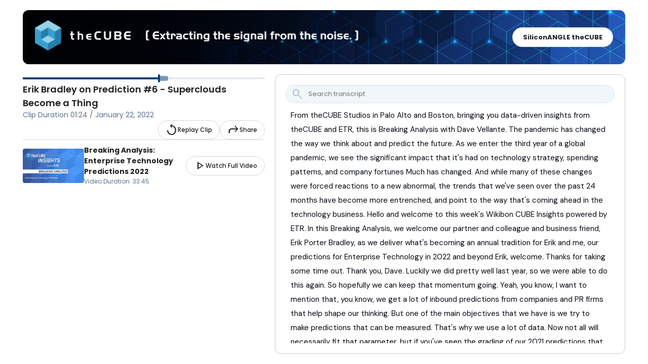

--- FILE ---
content_type: text/html; charset=UTF-8
request_url: https://video.cube365.net/c/935294
body_size: 2639
content:






<!DOCTYPE html>
<html lang="en">
    <head>
        <title>SiliconANGLE theCUBE</title>
        <link href="https://fonts.googleapis.com/css?family=Roboto:400,500,700,900" rel="stylesheet">
        <link href="https://fonts.googleapis.com/css2?family=DM+Sans:ital,opsz,wght@0,9..40,100..1000;1,9..40,100..1000&family=Poppins:ital,wght@0,400;0,500;0,600;0,700;1,400;1,500;1,600;1,900&display=swap" rel="stylesheet">
        <link rel="stylesheet" media="screen" href="/assets/stylesheets/main.css?v=1ip0agj">
        <link rel="stylesheet" media="screen" href="/assets/stylesheets/video-js.css?v=1ip0agj">
        <link rel="stylesheet" type="text/css" href="/assets/stylesheets/vjs-theme-cube365.css?v=1ip0agj">
        <link rel="stylesheet" type="text/css" href="/assets/stylesheets/videojs-vtt-thumbnails.css?v=1ip0agj">

        <meta name="viewport" content="width=device-width, initial-scale=1">
        
<!-- start Mixpanel --><script type="text/javascript">(function(e,a){if(!a.__SV){var b=window;try{var c,l,i,j=b.location,g=j.hash;c=function(a,b){return(l=a.match(RegExp(b+"=([^&]*)")))?l[1]:null};g&&c(g,"state")&&(i=JSON.parse(decodeURIComponent(c(g,"state"))),"mpeditor"===i.action&&(b.sessionStorage.setItem("_mpcehash",g),history.replaceState(i.desiredHash||"",e.title,j.pathname+j.search)))}catch(m){}var k,h;window.mixpanel=a;a._i=[];a.init=function(b,c,f){function e(b,a){var c=a.split(".");2==c.length&&(b=b[c[0]],a=c[1]);b[a]=function(){b.push([a].concat(Array.prototype.slice.call(arguments,
0)))}}var d=a;"undefined"!==typeof f?d=a[f]=[]:f="mixpanel";d.people=d.people||[];d.toString=function(b){var a="mixpanel";"mixpanel"!==f&&(a+="."+f);b||(a+=" (stub)");return a};d.people.toString=function(){return d.toString(1)+".people (stub)"};k="disable time_event track track_pageview track_links track_forms register register_once alias unregister identify name_tag set_config reset opt_in_tracking opt_out_tracking has_opted_in_tracking has_opted_out_tracking clear_opt_in_out_tracking people.set people.set_once people.unset people.increment people.append people.union people.track_charge people.clear_charges people.delete_user".split(" ");
for(h=0;h<k.length;h++)e(d,k[h]);a._i.push([b,c,f])};a.__SV=1.2;b=e.createElement("script");b.type="text/javascript";b.async=!0;b.src="undefined"!==typeof MIXPANEL_CUSTOM_LIB_URL?MIXPANEL_CUSTOM_LIB_URL:"file:"===e.location.protocol&&"//cdn4.mxpnl.com/libs/mixpanel-2-latest.min.js".match(/^\/\//)?"https://cdn4.mxpnl.com/libs/mixpanel-2-latest.min.js":"//cdn4.mxpnl.com/libs/mixpanel-2-latest.min.js";c=e.getElementsByTagName("script")[0];c.parentNode.insertBefore(b,c)}})(document,window.mixpanel||[]);
mixpanel.init("8fd4a865a9ed5b3d261ba1788edd31ee");</script><!-- end Mixpanel -->


        
    




<script async src="https://www.googletagmanager.com/gtag/js?id=UA-84265871-1"></script>
<script>
  window['ga-disable-UA-84265871-1'] = false;
  window.dataLayer = window.dataLayer || [];
  function gtag(){dataLayer.push(arguments);}
  gtag('js', new Date());
  gtag('config', 'UA-84265871-1');
</script>

    

    
        <meta property="og:url" content="https://video.cube365.net/c/935294">
    
    
        <meta property="fb:app_id" content="395926170806342">
    
    
        <meta property="og:title" content="Erik Bradley on Prediction #6 - Superclouds Become a Thing">
    
    
        <meta property="og:description" content="Erik Bradley on Prediction #6 - Superclouds Become a Thing – Breaking Analysis: Enterprise Technology Predictions 2022">
    
    
        <meta property="og:image" content="https://video.cube365.net/video/18089/big-image">
    
    
        <meta property="og:type" content="video.other">
        <meta property="og:video" content="https://video.cube365.net/c/935294/embed">
        <meta property="og:video:width" content="1920">
        <meta property="og:video:height" content="1080">
        <meta property="og:video" content="https://video.cube365.net/c/935294/embed">
        <meta property="og:video:url" content="https://video.cube365.net/c/935294/embed">
        <meta property="og:video:secure_url" content="https://video.cube365.net/c/935294/embed">
        <meta property="og:video:type" content="text/html">
    


    
        



    <meta name="twitter:card" content="player">
    
    
        <meta name="twitter:site" content="@theCUBE">
    

    
    
        <meta name="twitter:title" content="Breaking Analysis: Enterprise Technology Predictions 2022">
    

    
    
        <meta name="twitter:description" content="">
    

    
    
        <meta name="twitter:image" content="https://video.cube365.net/video/18089/big-image?showDuration=01%3A23">
    

    
    
        <meta name="twitter:player" content="https://video.cube365.net/c/935294/embed">
    

    
    
        <meta name="twitter:player:width" content="640">
    

    
    
        <meta name="twitter:player:height" content="360">
    



    
    <link rel="stylesheet" href="/assets/stylesheets/permalink.css?v=1ip0agj">
    <link rel="stylesheet" href="/assets/stylesheets/permalink.module.css?v=1ip0agj"></link>
    <link rel="stylesheet" href="https://fonts.googleapis.com/css2?family=Material+Symbols+Outlined:opsz,wght,FILL,GRAD@20..48,100..700,0..1,-50..200" />
    <style>
            .material-symbols-outlined {
                font-variation-settings:
                        'FILL' 0,
                        'wght' 500,
                        'GRAD' 0,
                        'opsz' 48
            }
    </style>
    <link rel="stylesheet" href="/assets/stylesheets/font-awesome.css?v=1ip0agj">

    
        <link rel="alternate" type="application/json+oembed" href="http://video.cube365.net/oembed.json?url=http%3A%2F%2Fvideo.cube365.net%2Fc%2F935294%3Fautoplay%3Dfalse">
    
    
            
                <link rel="shortcut icon" href="https://video-cube365-net-east.s3.amazonaws.com/uploads/ef180e0280b781e1602a35aff16b9b79977b5366.png">
            
        
    <script>
    window.config = {
        facebookAppId: "395926170806342"
    };
</script>

    </head>
    <body>
        <noscript>
            <p>
                This is an interactive website that uses JavaScript.
                Please enable JavaScript in your browser's settings
            </p>
        </noscript>

        
    
        
<script type="application/ld+json">
{
      "@context" : "http://schema.org/",
      "@type" : "VideoObject",
      "name" : "Erik Bradley on Prediction #6 - Superclouds Become a Thing",
      "description" : "",
      "thumbnailUrl" : "https://video.cube365.net/video/18089/big-image",
      "duration": "P0Y0M0DT0H1M24.000S",
      "embedURL": "http://video.cube365.net/c/935294",
      "uploadDate": "2022-01-22T14:41:18.888Z"
}
</script>
    
    <main />

    <script src="/assets/javascripts/permalink.module.js?v=1ip0agj"></script>

    <script type="text/javascript">
            function inIframe () {
                try {
                    return window.self !== window.top;
                } catch (e) {
                    return true;
                }
            }

            window.startup({
                clip: 935294,
                video: {"clips":[{"end":1215.530029296875,"id":935294,"language":null,"start":1131.5400390625,"tags":"","title":"Erik Bradley on Prediction #6 - Superclouds Become a Thing","description":"","createdAt":"2022-01-22T14:41:18.888Z"}],"description":null,"duration":2025.0,"id":18089,"live":false,"muxPlaybackId":null,"youtubeId":"m3nvp7hXBgQ","publishedAt":"2022-01-22T21:03:57Z","title":"Breaking Analysis: Enterprise Technology Predictions 2022","thumbnailUrl":"https://i.ytimg.com/vi/m3nvp7hXBgQ/mqdefault.jpg"},
                autoplay: true,
                iframe: inIframe(),
                customStyle: {"accentColor":"#004070","favicon":"https://video-cube365-net-east.s3.amazonaws.com/uploads/ef180e0280b781e1602a35aff16b9b79977b5366.png","headerImage":"https://video-cube365-net-east.s3.amazonaws.com/uploads/0e208c5397844e905f2df1fc9734ee0483f835a9.png","id":525,"logo":"https://video-cube365-net-east.s3.amazonaws.com/uploads/e30ffd07965b498e6fcb06a00d2d70cae167843c.png","logoTitle":"SiliconANGLE theCUBE","logoUrl":"https://www.thecube.net/","title":"SiliconANGLE theCUBE"}
            });
    </script>

    </body>
</html>

